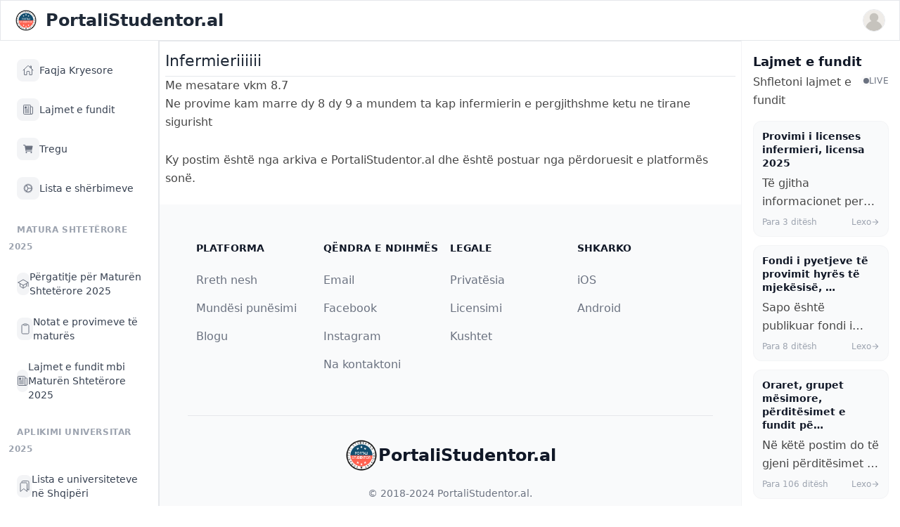

--- FILE ---
content_type: text/html; charset=utf-8
request_url: https://www.portalistudentor.al/permbajtje-e-vjeter/infermieriiiiii/
body_size: 7236
content:






<!DOCTYPE html>
<html lang="sq">
    <head>
        <meta http-equiv="Content-Type" content="text/html; charset=utf-8" />
        <meta name="viewport" content="width=device-width, initial-scale=1, minimum-scale=1, maximum-scale=1, viewport-fit=cover" />
        <meta name="apple-mobile-web-app-capable" content="yes" />
        <meta name="apple-mobile-web-app-status-bar-style" content="black-translucent">
        <meta name="theme-color" content="#000000">
        

        
            





    
        <meta name="twitter:card" content="summary">
        <meta name="twitter:title" content="Infermieriiiiii">
        <meta name="twitter:description" content="">

        
    

    
        <meta property="og:type" content="article" />
        <meta property="og:url" content="https://www.portalistudentor.al/permbajtje-e-vjeter/infermieriiiiii/">
        <meta property="og:title" content="Infermieriiiiii">
        <meta property="og:description" content="">
        <meta property="og:site_name" content="PortaliStudentor.al">
        
    

    
        <meta itemprop="url" content="http://www.portalistudentor.al/permbajtje-e-vjeter/infermieriiiiii/">
        <meta itemprop="name" content="Infermieriiiiii">
        <meta itemprop="description" content="">
        
            
        

        <title>Infermieriiiiii</title>
        <meta name="description" content="">
        
            <meta property="article:published_time" content="2023-05-19T19:33:05+0000" />
            <meta property="article:modified_time" content="2023-05-19T19:33:05+0000" />
        
        <link rel="canonical" href="https://www.portalistudentor.al/permbajtje-e-vjeter/infermieriiiiii/" />
    


        

        

        <link rel="manifest" href="/static/js/manifest.json">
        
        <link rel="icon" type="image/png" href="/static/img/logo.png" sizes="32x32">
        <link rel="apple-touch-icon" sizes="180x180" href="/static/img/logo.png">

        
        <link rel="stylesheet" href="/static/css/custom.css">

        <link rel="stylesheet" href="/static/css/splide.min.css">

        
        
        <link rel="stylesheet" href="https://cdnjs.cloudflare.com/ajax/libs/font-awesome/4.7.0/css/font-awesome.min.css">
        <link href="https://cdn.jsdelivr.net/npm/nanogallery2@3/dist/css/nanogallery2.min.css" rel="stylesheet" type="text/css">

        <script src="https://cdn.tailwindcss.com"></script>
        <link href="https://cdn.jsdelivr.net/npm/daisyui@4.11.1/dist/full.min.css" rel="stylesheet" type="text/css" />
        <link href="https://cdnjs.cloudflare.com/ajax/libs/flowbite/2.3.0/flowbite.min.css" rel="stylesheet" />

        <script src="https://cdnjs.cloudflare.com/ajax/libs/jquery/3.6.4/jquery.min.js" integrity="sha512-pumBsjNRGGqkPzKHndZMaAG+bir374sORyzM3uulLV14lN5LyykqNk8eEeUlUkB3U0M4FApyaHraT65ihJhDpQ==" crossorigin="anonymous" referrerpolicy="no-referrer"></script>

        
            <!-- Global site tag (gtag.js) - Google Analytics -->
            <script async src="https://www.googletagmanager.com/gtag/js?id=UA-64545834-25"></script>
            <script>
                window.dataLayer = window.dataLayer || [];

                function gtag() {
                    dataLayer.push(arguments);
                }
                gtag('js', new Date());

                gtag('config', 'UA-64545834-25');
            </script>

            <!-- Google Tag Manager -->
            <script>
                (function (w, d, s, l, i) {
                    w[l] = w[l] || [];
                    w[l].push({
                        'gtm.start': new Date().getTime(),
                        event: 'gtm.js'
                    });
                    var f = d.getElementsByTagName(s)[0],
                        j = d.createElement(s),
                        dl = l != 'dataLayer' ? '&l=' + l : '';
                    j.async = true;
                    j.src =
                        'https://www.googletagmanager.com/gtm.js?id=' + i + dl;
                    f.parentNode.insertBefore(j, f);
                })(window, document, 'script', 'dataLayer', 'GTM-T3T4BTS');
            </script>
            <!-- End Google Tag Manager -->

        

        <script src="https://cdn.jsdelivr.net/npm/apexcharts"></script>
        

        <script src="/static/js/seamless.parent.js"></script>



        

        <style>
            
                .sticky{
                    top: 60 !important;
                }
            
            
        </style>

        
        


        
            <!-- Matomo -->
            
            <!-- End Matomo Code -->
        

        <script src="https://cdn.onesignal.com/sdks/web/v16/OneSignalSDK.page.js" defer></script>
        <script>
        window.OneSignalDeferred = window.OneSignalDeferred || [];
        OneSignalDeferred.push(function(OneSignal) {
            OneSignal.init({
            appId: "8456c2e9-a41e-450c-893f-6e6c65ed6968",
            safari_web_id: "web.onesignal.auto.40e8587d-66e6-4615-b716-6bb570edb005",
            autoRegister: true,
            notifyButton: {
                enable: true, // Display the native browser notification prompt
            },
            promptOptions: {
                slidedown: {
                enabled: true,
                autoPrompt: true,
                timeDelay: 10,
                pageViews: 1
              }
            },
            });
        });
        </script>

        <script src="https://unpkg.com/htmx.org@1.9.11" integrity="sha384-0gxUXCCR8yv9FM2b+U3FDbsKthCI66oH5IA9fHppQq9DDMHuMauqq1ZHBpJxQ0J0" crossorigin="anonymous"></script>
        
        
        
    </head>



    <body id="body" class="flex flex-col h-svh overflow-hidden " hx-headers='{"X-CSRFToken": "VWG8YgiTsULRewyKsmu19ORfaA8DGESFLYz6k5e5vCsjxn9kw1GkRRrga3PgbKbY"}'>

        

        


        <nav class="z-50 w-full bg-white border border-gray-200">
            <div class="px-3 py-3 lg:px-5 lg:pl-3">
                <div class="flex items-center justify-between">
                    <div class="flex items-center justify-start rtl:justify-end">
                    <button data-drawer-target="left-sidebar" data-drawer-toggle="left-sidebar" aria-controls="left-sidebar" type="button" class="inline-flex items-center p-2 text-sm text-gray-500 rounded-lg lg:hidden hover:bg-gray-100 focus:outline-none focus:ring-2 focus:ring-gray-200">
                        <span class="sr-only">Open sidebar</span>
                        <svg class="w-6 h-6" aria-hidden="true" fill="currentColor" viewBox="0 0 20 20" xmlns="http://www.w3.org/2000/svg">
                            <path clip-rule="evenodd" fill-rule="evenodd" d="M2 4.75A.75.75 0 012.75 4h14.5a.75.75 0 010 1.5H2.75A.75.75 0 012 4.75zm0 10.5a.75.75 0 01.75-.75h7.5a.75.75 0 010 1.5h-7.5a.75.75 0 01-.75-.75zM2 10a.75.75 0 01.75-.75h14.5a.75.75 0 010 1.5H2.75A.75.75 0 012 10z"></path>
                        </svg>
                    </button>
                    <a href="/" class="flex ms-2 md:me-24">
                        <img src="https://www.portalistudentor.al/static/img/logo.png" class="h-8 me-3" alt="PortaliStudentor.al Logo" />
                        <span class="self-center text-xl font-semibold sm:text-2xl whitespace-nowrap">PortaliStudentor.al</span>
                    </a>
                    </div>
                    <div class="flex items-center">
                        <div class="flex items-center ms-3">
                        <div>
                            <button type="button" class="flex text-sm rounded-full focus:ring-4 focus:ring-gray-300" aria-expanded="false" data-dropdown-toggle="dropdown-user">
                            <span class="sr-only">Open user menu</span>
                                <img class="w-8 h-8 rounded-full border border-gray-200" src="/static/img/user.svg" alt="user photo">
                            </button>
                        </div>
                        <div class="z-50 hidden my-4 text-base list-none bg-white divide-y shadow-lg border border-gray-300 divide-gray-100 rounded shadow" id="dropdown-user">
                            
                            <a href="/hyr" class="block px-4 py-2 text-sm text-gray-700 hover:bg-gray-100" role="menuitem">Shtyp këtu për të hyrë në llogari, ose për të krijuar një llogari të re.</a>
                        
                        </div>
                    </div>
                </div>
            </div>
            
            
                <div id="toast-message-cta" class="w-full pt-2 pb-0 text-gray-500 bg-white rounded-lg md:hidden" role="alert">
                    <div class="flex justify-start">
                        <div class="text-sm font-normal">
                                <a href="/" class="inline-flex px-2.5 py-1.5 text-xs font-medium text-center text-white bg-blue-600 rounded-lg hover:bg-blue-700 focus:ring-4 focus:outline-none focus:ring-blue-300">Faqja Kryesore</a>

                                <a href="/hyr" class="inline-flex px-2.5 py-1.5 text-xs font-medium text-center text-white bg-green-600 rounded-lg hover:bg-green-700 focus:ring-4 focus:outline-none focus:ring-green-300">Hyr në llogari</a>

                                <a href="/regjistrohu" class="inline-flex px-2.5 py-1.5 text-xs font-medium text-center text-white bg-green-600 rounded-lg hover:bg-green-700 focus:ring-4 focus:outline-none focus:ring-green-300">Regjistrohu</a>   
                            </div>
                        </div>
                    </div>
            
        </nav>
        
        
            
        <div class="relative flex flex-1 h-full overflow-hidden">
            <aside id="left-sidebar" class="absolute top-0 left-0 z-50 h-full lg:static lg:block w-full sm:w-[350px] transition-transform -translate-x-full lg:translate-x-0 border-r border-gray-200 hide-scrollbar" aria-label="Sidebar">
                <div class="h-full flex flex-col bg-white">

                    <!-- Menu Items -->
                    <div class="flex-1 overflow-y-auto hide-scrollbar px-3 py-4">
                        <ul class="space-y-1">
                        
                            

                                
                                    <!-- Menu Item -->
                                    <li>
                                        <a href="/"
                                           target="_self"
                                           class="flex items-center gap-3 px-3 py-2.5 rounded-lg transition-colors group hover:bg-gray-50">
                                            <span class="flex items-center justify-center w-8 h-8 rounded-lg transition-colors bg-gray-100 text-gray-500 group-hover:bg-gray-200 group-hover:text-gray-700">
                                                <ion-icon name="home-outline" class="w-4 h-4"></ion-icon>
                                            </span>
                                            <span class="text-sm font-medium text-gray-700">
                                                Faqja Kryesore
                                            </span>
                                        </a>
                                    </li>
                                

                            
                        
                            

                                
                                    <!-- Menu Item -->
                                    <li>
                                        <a href="https://www.portalistudentor.al/artikull/latest/"
                                           target="_self"
                                           class="flex items-center gap-3 px-3 py-2.5 rounded-lg transition-colors group hover:bg-gray-50">
                                            <span class="flex items-center justify-center w-8 h-8 rounded-lg transition-colors bg-gray-100 text-gray-500 group-hover:bg-gray-200 group-hover:text-gray-700">
                                                <ion-icon name="newspaper-outline" class="w-4 h-4"></ion-icon>
                                            </span>
                                            <span class="text-sm font-medium text-gray-700">
                                                Lajmet e fundit
                                            </span>
                                        </a>
                                    </li>
                                

                            
                        
                            

                                
                                    <!-- Menu Item -->
                                    <li>
                                        <a href="https://www.portalistudentor.al/tregu/"
                                           target="_self"
                                           class="flex items-center gap-3 px-3 py-2.5 rounded-lg transition-colors group hover:bg-gray-50">
                                            <span class="flex items-center justify-center w-8 h-8 rounded-lg transition-colors bg-gray-100 text-gray-500 group-hover:bg-gray-200 group-hover:text-gray-700">
                                                <ion-icon name="cart" class="w-4 h-4"></ion-icon>
                                            </span>
                                            <span class="text-sm font-medium text-gray-700">
                                                Tregu
                                            </span>
                                        </a>
                                    </li>
                                

                            
                        
                            
                        
                            
                        
                            
                        
                            

                                
                                    <!-- Menu Item -->
                                    <li>
                                        <a href="/sherbimet/"
                                           target="_self"
                                           class="flex items-center gap-3 px-3 py-2.5 rounded-lg transition-colors group hover:bg-gray-50">
                                            <span class="flex items-center justify-center w-8 h-8 rounded-lg transition-colors bg-gray-100 text-gray-500 group-hover:bg-gray-200 group-hover:text-gray-700">
                                                <ion-icon name="cog-outline" class="w-4 h-4"></ion-icon>
                                            </span>
                                            <span class="text-sm font-medium text-gray-700">
                                                Lista e shërbimeve
                                            </span>
                                        </a>
                                    </li>
                                

                            
                        
                            

                                
                                    <!-- Section Header -->
                                    <li class="pt-4 pb-2">
                                        <span class="px-3 text-xs font-semibold text-gray-400 uppercase tracking-wider">
                                            Matura Shtetërore 2025
                                        </span>
                                    </li>
                                

                            
                        
                            

                                
                                    <!-- Menu Item -->
                                    <li>
                                        <a href="https://www.portalistudentor.al/artikull/pergatitje-per-provimet-e-matures-2020/"
                                           target="_self"
                                           class="flex items-center gap-3 px-3 py-2.5 rounded-lg transition-colors group hover:bg-gray-50">
                                            <span class="flex items-center justify-center w-8 h-8 rounded-lg transition-colors bg-gray-100 text-gray-500 group-hover:bg-gray-200 group-hover:text-gray-700">
                                                <ion-icon name="school-outline" class="w-4 h-4"></ion-icon>
                                            </span>
                                            <span class="text-sm font-medium text-gray-700">
                                                Përgatitje për Maturën Shtetërore 2025
                                            </span>
                                        </a>
                                    </li>
                                

                            
                        
                            

                                
                                    <!-- Menu Item -->
                                    <li>
                                        <a href="/notat-e-matures/"
                                           target="_self"
                                           class="flex items-center gap-3 px-3 py-2.5 rounded-lg transition-colors group hover:bg-gray-50">
                                            <span class="flex items-center justify-center w-8 h-8 rounded-lg transition-colors bg-gray-100 text-gray-500 group-hover:bg-gray-200 group-hover:text-gray-700">
                                                <ion-icon name="clipboard-outline" class="w-4 h-4"></ion-icon>
                                            </span>
                                            <span class="text-sm font-medium text-gray-700">
                                                Notat e provimeve të maturës
                                            </span>
                                        </a>
                                    </li>
                                

                            
                        
                            

                                
                                    <!-- Menu Item -->
                                    <li>
                                        <a href="https://www.portalistudentor.al/artikull/kategoria/pergatitje-per-matura-shteterore-2023/"
                                           target="_self"
                                           class="flex items-center gap-3 px-3 py-2.5 rounded-lg transition-colors group hover:bg-gray-50">
                                            <span class="flex items-center justify-center w-8 h-8 rounded-lg transition-colors bg-gray-100 text-gray-500 group-hover:bg-gray-200 group-hover:text-gray-700">
                                                <ion-icon name="newspaper-outline" class="w-4 h-4"></ion-icon>
                                            </span>
                                            <span class="text-sm font-medium text-gray-700">
                                                Lajmet e fundit mbi Maturën Shtetërore 2025
                                            </span>
                                        </a>
                                    </li>
                                

                            
                        
                            

                                
                                    <!-- Section Header -->
                                    <li class="pt-4 pb-2">
                                        <span class="px-3 text-xs font-semibold text-gray-400 uppercase tracking-wider">
                                            Aplikimi Universitar 2025
                                        </span>
                                    </li>
                                

                            
                        
                            

                                
                                    <!-- Menu Item -->
                                    <li>
                                        <a href="https://www.portalistudentor.al/lista-universiteteve/"
                                           target="_self"
                                           class="flex items-center gap-3 px-3 py-2.5 rounded-lg transition-colors group hover:bg-gray-50">
                                            <span class="flex items-center justify-center w-8 h-8 rounded-lg transition-colors bg-gray-100 text-gray-500 group-hover:bg-gray-200 group-hover:text-gray-700">
                                                <ion-icon name="bookmarks-outline" class="w-4 h-4"></ion-icon>
                                            </span>
                                            <span class="text-sm font-medium text-gray-700">
                                                Lista e universiteteve në Shqipëri
                                            </span>
                                        </a>
                                    </li>
                                

                            
                        
                            

                                
                                    <!-- Menu Item -->
                                    <li>
                                        <a href="https://www.portalistudentor.al/artikull/kriteret-e-pranimit-ne-universitet-matura-shteterore-year/"
                                           target="_self"
                                           class="flex items-center gap-3 px-3 py-2.5 rounded-lg transition-colors group hover:bg-gray-50">
                                            <span class="flex items-center justify-center w-8 h-8 rounded-lg transition-colors bg-gray-100 text-gray-500 group-hover:bg-gray-200 group-hover:text-gray-700">
                                                <ion-icon name="folder-open-outline" class="w-4 h-4"></ion-icon>
                                            </span>
                                            <span class="text-sm font-medium text-gray-700">
                                                Kriteret e universiteteve publike
                                            </span>
                                        </a>
                                    </li>
                                

                            
                        
                            

                                
                                    <!-- Menu Item -->
                                    <li>
                                        <a href="https://www.portalistudentor.al/gjej-universitetin/"
                                           target="_self"
                                           class="flex items-center gap-3 px-3 py-2.5 rounded-lg transition-colors group hover:bg-gray-50">
                                            <span class="flex items-center justify-center w-8 h-8 rounded-lg transition-colors bg-gray-100 text-gray-500 group-hover:bg-gray-200 group-hover:text-gray-700">
                                                <ion-icon name="git-branch-outline" class="w-4 h-4"></ion-icon>
                                            </span>
                                            <span class="text-sm font-medium text-gray-700">
                                                Gjej cilat degë mund të fitosh
                                            </span>
                                        </a>
                                    </li>
                                

                            
                        
                            

                                
                                    <!-- Menu Item -->
                                    <li>
                                        <a href="https://www.portalistudentor.al/artikull/llogarit-piket-per-ne-universitet-matura/"
                                           target="_self"
                                           class="flex items-center gap-3 px-3 py-2.5 rounded-lg transition-colors group hover:bg-gray-50">
                                            <span class="flex items-center justify-center w-8 h-8 rounded-lg transition-colors bg-gray-100 text-gray-500 group-hover:bg-gray-200 group-hover:text-gray-700">
                                                <ion-icon name="calculator-outline" class="w-4 h-4"></ion-icon>
                                            </span>
                                            <span class="text-sm font-medium text-gray-700">
                                                Llogarit pikët e tua
                                            </span>
                                        </a>
                                    </li>
                                

                            
                        
                            

                                
                                    <!-- Section Header -->
                                    <li class="pt-4 pb-2">
                                        <span class="px-3 text-xs font-semibold text-gray-400 uppercase tracking-wider">
                                            Llogaria juaj
                                        </span>
                                    </li>
                                

                            
                        
                            

                                
                                    <!-- Menu Item -->
                                    <li>
                                        <a href="https://portalistudentor.al/hyr"
                                           target="_self"
                                           class="flex items-center gap-3 px-3 py-2.5 rounded-lg transition-colors group hover:bg-gray-50">
                                            <span class="flex items-center justify-center w-8 h-8 rounded-lg transition-colors bg-gray-100 text-gray-500 group-hover:bg-gray-200 group-hover:text-gray-700">
                                                <ion-icon name="log-in-outline" class="w-4 h-4"></ion-icon>
                                            </span>
                                            <span class="text-sm font-medium text-gray-700">
                                                Hyr në llogari
                                            </span>
                                        </a>
                                    </li>
                                

                            
                        
                            

                                
                                    <!-- Menu Item -->
                                    <li>
                                        <a href="https://www.portalistudentor.al/regjistrohu"
                                           target="_self"
                                           class="flex items-center gap-3 px-3 py-2.5 rounded-lg transition-colors group hover:bg-gray-50">
                                            <span class="flex items-center justify-center w-8 h-8 rounded-lg transition-colors bg-gray-100 text-gray-500 group-hover:bg-gray-200 group-hover:text-gray-700">
                                                <ion-icon name="add-circle-outline" class="w-4 h-4"></ion-icon>
                                            </span>
                                            <span class="text-sm font-medium text-gray-700">
                                                Regjistrohu
                                            </span>
                                        </a>
                                    </li>
                                

                            
                        
                            
                        
                            
                        
                            
                        
                        </ul>
                    </div>

                    <!-- Footer -->
                    <div class="flex-shrink-0 border-t border-gray-100 p-4">
                        <div class="grid grid-cols-2 gap-x-4 gap-y-1.5 mb-3">
                            <a href="#" class="text-xs text-gray-400 hover:text-gray-600 transition-colors">Rreth Nesh</a>
                            <a href="/cdn-cgi/l/email-protection#42322d3036232e2b31363726272c362d3002252f232b2e6c212d2f" class="text-xs text-gray-400 hover:text-gray-600 transition-colors">Na Kontaktoni</a>
                            <a href="#" class="text-xs text-gray-400 hover:text-gray-600 transition-colors">Privatësia</a>
                            <a href="#" class="text-xs text-gray-400 hover:text-gray-600 transition-colors">Kushtet</a>
                        </div>
                        <p class="text-xs text-gray-300">© 2024 PortaliStudentor.al</p>
                    </div>

                </div>
            </aside>
                
            <!-- CONTENT -->
            <div class="mx-auto h-full overflow-y-scroll w-full flex-grow border-l border-t border-gray-200 hide-scrollbar">

                
                    <div class="top-0 sticky">
                        


                    </div>
                

                

<div class="card p-2 mt-2">
    <h1 style="font-size: 22px" class="title">Infermieriiiiii</h1>
    <hr>

    <div style="font-size:18px; font-weight: 500;" class="">
        <p>Me mesatare vkm 8.7<br />
Ne provime kam marre dy 8 dy 9 a mundem ta kap infermierin e pergjithshme ketu ne tirane sigurisht </p>

    </div>

    <div class="card-footer p-0" style="margin-top: 20px !important;">
        <p class="mt-2" style="font-size: 12px;"> Ky postim është nga arkiva e PortaliStudentor.al dhe është postuar nga përdoruesit e platformës sonë. </p>
    </div>

</div>



                <footer class="text-white pt-4 mt-auto sticky bottom-0 w-full z-40">
                    <div class="container mx-auto text-center">
                        <div class="ad-slot flex justify-center">
                            <!-- Advertisement content goes here -->
                            <!-- Revive Adserver Asynchronous JS Tag - Generated with Revive Adserver v5.4.1 -->
                            <ins class="sm:w-1/3 sm:h-1/3" data-revive-zoneid="3" data-revive-id="8e16b7582252705757251710c45ae204"></ins>
                            <script data-cfasync="false" src="/cdn-cgi/scripts/5c5dd728/cloudflare-static/email-decode.min.js"></script><script async src="//ads.portalistudentor.al/www/delivery/asyncjs.php"></script>
                            
                        </div>
                    </div>
                </footer>

                <footer class="bg-gray-50 antialiased">
                    <div class="p-4 py-6 mx-auto max-w-screen-xl md:p-8 lg:p-10">
                        <div class="grid grid-cols-2 md:grid-cols-3 lg:grid-cols-4 p-3">
                            <div>
                                <h2 class="mb-6 text-sm font-semibold text-gray-900 uppercase">Platforma</h2>
                                <ul class="text-gray-500">
                                    <li class="mb-4">
                                        <a href="#" class=" hover:underline">Rreth nesh</a>
                                    </li>
                                    <li class="mb-4">
                                        <a href="#" class="hover:underline">Mundësi punësimi</a>
                                    </li>
                                    <li class="mb-4">
                                        <a href="#" class="hover:underline">Blogu</a>
                                    </li>
                                </ul>
                            </div>
                            <div>
                                <h2 class="mb-6 text-sm font-semibold text-gray-900 uppercase">Qëndra e ndihmës</h2>
                                <ul class="text-gray-500">
                                    <li class="mb-4">
                                        <a href="/cdn-cgi/l/email-protection#3949564b4d5855504a4d4c5d5c574d564b795e54585055175a5654" class="hover:underline">Email</a>
                                    </li>
                                    <li class="mb-4">
                                        <a href="https://www.facebook.com/PortaliStudentor.al" class="hover:underline">Facebook</a>
                                    </li>
                                    <li class="mb-4">
                                        <a href="https://www.instagram.com/portalistudentor.al/" class="hover:underline">Instagram</a>
                                    </li>
                                    <li class="mb-4">
                                        <a href="/cdn-cgi/l/email-protection#f989968b8d9895908a8d8c9d9c978d968bb99e94989095d79a9694" class="hover:underline">Na kontaktoni</a>
                                    </li>
                                </ul>
                            </div>
                            <div>
                                <h2 class="mb-6 text-sm font-semibold text-gray-900 uppercase">Legale</h2>
                                <ul class="text-gray-500">
                                    <li class="mb-4">
                                        <a href="#" class="hover:underline">Privatësia</a>
                                    </li>
                                    <li class="mb-4">
                                        <a href="#" class="hover:underline">Licensimi</a>
                                    </li>
                                    <li class="mb-4">
                                        <a href="#" class="hover:underline">Kushtet</a>
                                    </li>
                                </ul>
                            </div>
                            <div>
                                <h2 class="mb-6 text-sm font-semibold text-gray-900 uppercase">Shkarko</h2>
                                <ul class="text-gray-500">
                                    <li class="mb-4">
                                        <a href="https://apps.apple.com/us/app/portalistudentor-al/id6748683278" class="hover:underline">iOS</a>
                                    </li>
                                    <li class="mb-4">
                                        <a href="https://play.google.com/store/apps/details?id=al.portalistudentorv2.app" class="hover:underline">Android</a>
                                    </li>
                                </ul>
                            </div>
                        </div>
                        <hr class="my-6 border-gray-200 sm:mx-auto lg:my-8">
                        <div class="text-center">
                            <a href="#" class="flex justify-center items-center mb-5 text-2xl font-semibold text-gray-900">
                                <img src="/static/img/logo.png" class="w-12 h-12">
                                PortaliStudentor.al    
                            </a>
                            <span class="block text-sm text-center text-gray-500">© 2018-2024 <a href="#" class="hover:underline">PortaliStudentor.al</a>.
                                <div class="mt-2"> NUIS: M31704005G</div>
                            </span>
                            <ul class="flex justify-center mt-5 space-x-5">
                                <li>
                                    <a href="#" class="text-gray-500 hover:text-gray-900">
                                        <ion-icon class="h-5 w-5" name="logo-facebook"></ion-icon>
                                    </a>
                                </li>
                                <li>
                                    <a href="#" class="text-gray-500 hover:text-gray-900">
                                        <ion-icon class="h-5 w-5" name="logo-instagram"></ion-icon>
                                    </a>
                                </li>
                                <li>
                                    <a href="#" class="text-gray-500 hover:text-gray-900">
                                        <ion-icon class="h-5 w-5" name="logo-youtube"></ion-icon>
                                    </a>
                                </li>
                            </ul>
                        </div>
                    </div>
                    </footer>

            </div>

            <aside id="right-sidebar" class="hidden xl:block right-0 z-20 w-[350px] h-full transition-transform overflow-y-scroll translate-x-full sm:translate-x-0 border-l border-gray-100 hide-scrollbar" aria-label="Sidebar">
                <div class="h-full flex flex-col bg-white">

                    <!-- Latest News -->
                    <div class="flex-1 overflow-y-auto hide-scrollbar p-4">
                        

<div class="space-y-4">
    <!-- Header -->
    <div class="flex items-center justify-between">
        <div>
            <h2 class="text-lg font-bold text-gray-900">Lajmet e fundit</h2>
            <p class="text-xs text-gray-500 mt-0.5">Shfletoni lajmet e fundit</p>
        </div>
        <div class="flex items-center gap-1.5">
            <span class="relative flex h-2 w-2">
                <span class="animate-ping absolute inline-flex h-full w-full rounded-full bg-gray-400 opacity-75"></span>
                <span class="relative inline-flex rounded-full h-2 w-2 bg-gray-500"></span>
            </span>
            <span class="text-xs font-medium text-gray-500 uppercase tracking-wide">Live</span>
        </div>
    </div>

    <!-- News Items -->
    <div class="space-y-3">
        
        <a href="/provimi-i-licenses-year/provimi-i-licenses-infermieri-licensa-year/" class="block group">
            <article class="p-3 rounded-xl border border-gray-100 bg-gray-50 hover:bg-gray-100 hover:border-gray-200 transition-all duration-200">
                <!-- Title -->
                <h3 class="font-semibold text-sm text-gray-900 group-hover:text-gray-700 leading-snug mb-1.5">
                    Provimi i licenses infermieri, licensa 2025
                </h3>

                <!-- Subtitle/Description -->
                
                <p class="text-xs text-gray-600 leading-relaxed mb-2 line-clamp-2">
                    Të gjitha informacionet per provimin e licensës për infermierinë do mund ta gje…
                </p>
                

                <!-- Meta Info -->
                <div class="flex items-center justify-between">
                    <span class="text-xs text-gray-400">
                        
                        Para 3 ditësh
                    </span>
                    <span class="text-xs text-gray-400 group-hover:text-gray-600 transition-colors flex items-center gap-1">
                        Lexo
                        <ion-icon name="arrow-forward-outline" class="w-3 h-3"></ion-icon>
                    </span>
                </div>
            </article>
        </a>
        
        <a href="/artikull/fondi-i-pyetjeve-te-provimit-hyres-te-mjekesise-2024/" class="block group">
            <article class="p-3 rounded-xl border border-gray-100 bg-gray-50 hover:bg-gray-100 hover:border-gray-200 transition-all duration-200">
                <!-- Title -->
                <h3 class="font-semibold text-sm text-gray-900 group-hover:text-gray-700 leading-snug mb-1.5">
                    Fondi i pyetjeve të provimit hyrës të mjekësisë, …
                </h3>

                <!-- Subtitle/Description -->
                
                <p class="text-xs text-gray-600 leading-relaxed mb-2 line-clamp-2">
                    Sapo është publikuar fondi i pyetjeve të provimit të informatizuar të mjeksësis…
                </p>
                

                <!-- Meta Info -->
                <div class="flex items-center justify-between">
                    <span class="text-xs text-gray-400">
                        
                        Para 8 ditësh
                    </span>
                    <span class="text-xs text-gray-400 group-hover:text-gray-600 transition-colors flex items-center gap-1">
                        Lexo
                        <ion-icon name="arrow-forward-outline" class="w-3 h-3"></ion-icon>
                    </span>
                </div>
            </article>
        </a>
        
        <a href="/artikull/oraret-grupet-mesimore-perditesimet-e-fundit-per-vitin-e-ri-akademik/" class="block group">
            <article class="p-3 rounded-xl border border-gray-100 bg-gray-50 hover:bg-gray-100 hover:border-gray-200 transition-all duration-200">
                <!-- Title -->
                <h3 class="font-semibold text-sm text-gray-900 group-hover:text-gray-700 leading-snug mb-1.5">
                    Oraret, grupet mësimore, përditësimet e fundit pë…
                </h3>

                <!-- Subtitle/Description -->
                
                <p class="text-xs text-gray-600 leading-relaxed mb-2 line-clamp-2">
                    Në këtë postim do të gjeni përditësimet e fundit.
                </p>
                

                <!-- Meta Info -->
                <div class="flex items-center justify-between">
                    <span class="text-xs text-gray-400">
                        
                        Para 106 ditësh
                    </span>
                    <span class="text-xs text-gray-400 group-hover:text-gray-600 transition-colors flex items-center gap-1">
                        Lexo
                        <ion-icon name="arrow-forward-outline" class="w-3 h-3"></ion-icon>
                    </span>
                </div>
            </article>
        </a>
        
        <a href="/artikull/publikohen-notat-e-provimeve-te-matures-vjeshte-2025/" class="block group">
            <article class="p-3 rounded-xl border border-gray-100 bg-gray-50 hover:bg-gray-100 hover:border-gray-200 transition-all duration-200">
                <!-- Title -->
                <h3 class="font-semibold text-sm text-gray-900 group-hover:text-gray-700 leading-snug mb-1.5">
                    Publikohen notat e provimeve të maturës, vjeshtë …
                </h3>

                <!-- Subtitle/Description -->
                
                <p class="text-xs text-gray-600 leading-relaxed mb-2 line-clamp-2">
                    Sapo janë publikuar notat e provimeve të maturës të sesionit të vjeshtës.
                </p>
                

                <!-- Meta Info -->
                <div class="flex items-center justify-between">
                    <span class="text-xs text-gray-400">
                        
                        Para 137 ditësh
                    </span>
                    <span class="text-xs text-gray-400 group-hover:text-gray-600 transition-colors flex items-center gap-1">
                        Lexo
                        <ion-icon name="arrow-forward-outline" class="w-3 h-3"></ion-icon>
                    </span>
                </div>
            </article>
        </a>
        
        <a href="/artikull/fituesit-universitete-2022-listat-e-plota/" class="block group">
            <article class="p-3 rounded-xl border border-gray-100 bg-gray-50 hover:bg-gray-100 hover:border-gray-200 transition-all duration-200">
                <!-- Title -->
                <h3 class="font-semibold text-sm text-gray-900 group-hover:text-gray-700 leading-snug mb-1.5">
                    Fituesit ne Universitete 2025 - Listat e Plota te…
                </h3>

                <!-- Subtitle/Description -->
                

                <!-- Meta Info -->
                <div class="flex items-center justify-between">
                    <span class="text-xs text-gray-400">
                        
                        Para 148 ditësh
                    </span>
                    <span class="text-xs text-gray-400 group-hover:text-gray-600 transition-colors flex items-center gap-1">
                        Lexo
                        <ion-icon name="arrow-forward-outline" class="w-3 h-3"></ion-icon>
                    </span>
                </div>
            </article>
        </a>
        
        <a href="/legal/politikat-e-privatesise/" class="block group">
            <article class="p-3 rounded-xl border border-gray-100 bg-gray-50 hover:bg-gray-100 hover:border-gray-200 transition-all duration-200">
                <!-- Title -->
                <h3 class="font-semibold text-sm text-gray-900 group-hover:text-gray-700 leading-snug mb-1.5">
                    Politikat e privatesise
                </h3>

                <!-- Subtitle/Description -->
                

                <!-- Meta Info -->
                <div class="flex items-center justify-between">
                    <span class="text-xs text-gray-400">
                        
                        Para 194 ditësh
                    </span>
                    <span class="text-xs text-gray-400 group-hover:text-gray-600 transition-colors flex items-center gap-1">
                        Lexo
                        <ion-icon name="arrow-forward-outline" class="w-3 h-3"></ion-icon>
                    </span>
                </div>
            </article>
        </a>
        
    </div>

    <!-- View All Link -->
    
    <div class="pt-2">
        <a href="/artikull/"
           class="flex items-center justify-center gap-2 w-full py-2.5 rounded-lg border border-gray-200 text-sm font-medium text-gray-600 hover:bg-gray-50 hover:text-gray-800 hover:border-gray-300 transition-all">
            <span>Shiko të gjitha</span>
            <ion-icon name="arrow-forward-outline" class="w-4 h-4"></ion-icon>
        </a>
    </div>
    
</div>

                    </div>

                    <!-- Social Links Footer -->
                    <div class="flex-shrink-0 border-t border-gray-100 p-4">
                        <p class="text-xs font-semibold text-gray-400 uppercase tracking-wider mb-3">Na ndiqni</p>
                        <div class="flex items-center gap-2">
                            <a href="https://www.facebook.com/PortaliStudentor.al" target="_blank" class="flex items-center justify-center w-8 h-8 rounded-lg bg-gray-100 text-gray-500 hover:bg-gray-200 hover:text-gray-700 transition-colors">
                                <ion-icon name="logo-facebook" class="w-4 h-4"></ion-icon>
                            </a>
                            <a href="https://www.instagram.com/portalistudentor.al/" target="_blank" class="flex items-center justify-center w-8 h-8 rounded-lg bg-gray-100 text-gray-500 hover:bg-gray-200 hover:text-gray-700 transition-colors">
                                <ion-icon name="logo-instagram" class="w-4 h-4"></ion-icon>
                            </a>
                            <a href="https://www.youtube.com/@PortaliStudentor" target="_blank" class="flex items-center justify-center w-8 h-8 rounded-lg bg-gray-100 text-gray-500 hover:bg-gray-200 hover:text-gray-700 transition-colors">
                                <ion-icon name="logo-youtube" class="w-4 h-4"></ion-icon>
                            </a>
                            <a href="/cdn-cgi/l/email-protection#0979667b7d6865607a7d7c6d6c677d667b496e64686065276a6664" class="flex items-center justify-center w-8 h-8 rounded-lg bg-gray-100 text-gray-500 hover:bg-gray-200 hover:text-gray-700 transition-colors">
                                <ion-icon name="mail-outline" class="w-4 h-4"></ion-icon>
                            </a>
                        </div>
                    </div>

                </div>
            </aside>
        </div>

        <!-- END CONTENT -->



        


        <!-- Ionicons -->
        <script data-cfasync="false" src="/cdn-cgi/scripts/5c5dd728/cloudflare-static/email-decode.min.js"></script><script type="module" src="https://unpkg.com/ionicons@5.5.2/dist/ionicons/ionicons.js"></script>
        <!-- Splide -->
        <script src="https://cdn.jsdelivr.net/npm/swiper@11/swiper-bundle.min.js"></script>
        <!-- ProgressBar js -->
        <script src="/static/js/plugins/progressbar-js/progressbar.min.js"></script>
        <!-- Base Js File -->
        

        
        <script type="text/javascript" src="/static/js/PortaliStudentor_al.js"></script>
        <script type="text/javascript" src="https://cdn.jsdelivr.net/npm/nanogallery2@3/dist/jquery.nanogallery2.min.js"></script>

        <script src="https://cdnjs.cloudflare.com/ajax/libs/flowbite/2.3.0/flowbite.min.js"></script>


        


        

        

        <script>
            document.addEventListener('DOMContentLoaded', function() {
              const sidebars = document.querySelectorAll('.sidebar');
          
              sidebars.forEach((sidebar) => {
                sidebar.addEventListener('wheel', (e) => {
                  e.stopPropagation();
          
                  const delta = e.deltaY;
                  sidebar.scrollTop += delta;
                });
              });
            });
        </script>

        <script>
            document.addEventListener('DOMContentLoaded', function() {
                document.querySelectorAll('a').forEach(function(link) {
                    link.setAttribute('target', '_self');
                });
            });
        </script>
    <script defer src="https://static.cloudflareinsights.com/beacon.min.js/vcd15cbe7772f49c399c6a5babf22c1241717689176015" integrity="sha512-ZpsOmlRQV6y907TI0dKBHq9Md29nnaEIPlkf84rnaERnq6zvWvPUqr2ft8M1aS28oN72PdrCzSjY4U6VaAw1EQ==" data-cf-beacon='{"version":"2024.11.0","token":"280a1ad4288b4060bdd49717b8fbd028","r":1,"server_timing":{"name":{"cfCacheStatus":true,"cfEdge":true,"cfExtPri":true,"cfL4":true,"cfOrigin":true,"cfSpeedBrain":true},"location_startswith":null}}' crossorigin="anonymous"></script>
</body>
</html>


--- FILE ---
content_type: text/css
request_url: https://www.portalistudentor.al/static/css/custom.css
body_size: 1166
content:
.sticky{
    position: -webkit-sticky;
    position: sticky;
    top: 55px;
    z-index: 99;
}

.appHeader {
    max-width: 100% !important;
    margin: 0 auto;
}
.section,
.carousel-full {
    max-width: 100% !important;
    margin: 0 auto;
    padding: 0;
}

.menu--link.active {
    color: #007bff;
    background: none;
}


.app_page1 {
    margin: 0;
    height:100%;
    }
    
    @media (min-width: 1100px){
    #left {
        position: absolute;
        margin-top: 8vh !important;
        top: 0px;
        bottom: 0;
        left: 0;
        width: 20%;
        overflow-y: scroll; 
    }
    
    #middle {
        position: absolute;
        /* margin-top: 6.5vh !important; */
        top: 0px;
        bottom: 0;
        left: 20%;
        width: 60%;
        overflow-y: scroll; 
        padding: 0 !important;
    }

    #right {
        position: absolute;
        margin-top: 6vh !important;
        top: 0;
        bottom: 0;
        right: 0;
        overflow-y: scroll;
        width: 20%;
        padding-left: 5px !important;
    }
    }

    h4{
    padding: 10px 0; 
    }
    
    .tool-card{
    border: 2px solid black;
    padding: 10px 10px;
    margin: 10px 0;
    }

.full-row > * {
    padding: 0 !important;
}

.button-anim {
    cursor: pointer;
    outline: none;
    /* color: #fff; */
    /* box-shadow: 0 9px #999; */
  }
  
  .button-anim:hover {background-color: #E4E4E4}
  
  .button-anim:active {
    transform: translateY(4px);
  }

.title{
    font-size: 22px;
    margin: -5px 0 5px 0 !important;
}
.subtitle{
    font-size: 18px;
    padding: 0px 16px;
    margin: 0 0 5px 0 !important;
    color: rgb(90, 90, 90);
    font-weight: 400 !important;
}

.subtitle-inner{
    padding: 0 16px 0px;
}

.categories{
    font-size: 16px;
    padding: 0px 16px;
    margin: 0 0 0 0 !important;
}

.tags{
    font-size: 16px;
    margin: 0 0 8px 0 !important;
}

.post-header{
    margin-top: 0px !important;
}

.float{
    position: fixed;
    width: 320px;
    height: 55px;
    bottom: 80px;
    right: 40px;
    background-color: #25d366;
    color: #FFF;
    border-radius: 50px;
    text-align: center;
    font-size: 18px;
    vertical-align: center;
    box-shadow: 2px 2px 3px #999;
    z-index: 99999;
}

.float-uni-suggestion{
    position: fixed;
    width: 320px;
    height: 90px;
    bottom: 180px;
    right: 40px;
    background-color: #25d366;
    color: #FFF;
    border-radius: 0px;
    text-align: center;
    font-size: 14px;
    vertical-align: center;
    box-shadow: 2px 2px 3px #999;
    z-index: 99999;
}

#UniSuggestion{
    z-index: 99999999;
}

.category-title{
    font-size: 22px;
    font-weight: 700;
}
.main-category-title {
    font-size: 21px;
    font-weight: 700;
    color: #141515;
}
.main-category-subtitle {
    font-size: 16px;
    font-weight: 400;
}
.main-category-icon {
    max-width: 22px;
    margin-top: -3px !important;
}

.avatar {
    vertical-align: middle;
    width: 50px;
    height: 50px;
    border-radius: 50%;
  }

p{
    font-size: 16px !important;
    line-height: 26px !important;
    color: #464646 !important;
}

.quote-position{
    font-size: 14px !important; line-height: 1.3 !important; margin-top: -1px !important;
}

/* common */
.ribbon {
    width: 150px;
    height: 150px;
    overflow: hidden;
    position: absolute;
  }
  .ribbon::before,
  .ribbon::after {
    position: absolute;
    z-index: -1;
    content: '';
    display: block;
    border: 5px solid #2980b9;
  }
  .ribbon span {
    position: absolute;
    display: block;
    width: 250px;
    padding: 5px 0;
    background-color: #3498db;
    box-shadow: 0 5px 10px rgba(0,0,0,.1);
    color: #fff;
    font: 700 14px/1 'Lato', sans-serif;
    text-shadow: 0 1px 1px rgba(0,0,0,.2);
    text-transform: uppercase;
    text-align: center;
  }
  
  /* top left*/
  .ribbon-top-left {
    top: -10px;
    left: -10px;
  }
  .ribbon-top-left::before,
  .ribbon-top-left::after {
    border-top-color: transparent;
    border-left-color: transparent;
  }
  .ribbon-top-left::before {
    top: 0;
    right: 0;
  }
  .ribbon-top-left::after {
    bottom: 0;
    left: 0;
  }
  .ribbon-top-left span {
    right: -25px;
    top: 30px;
    transform: rotate(-45deg);
  }
  
  /* top right*/
  .ribbon-top-right {
    top: 1px;
    right: -1px;
  }
  .ribbon-top-right::before,
  .ribbon-top-right::after {
    border-top-color: transparent;
    border-right-color: transparent;
  }
  .ribbon-top-right::before {
    top: 0;
    left: 0;
  }
  .ribbon-top-right::after {
    bottom: 0;
    right: 0;
  }
  .ribbon-top-right span {
    left: -15px;
    top: 30px;
    transform: rotate(45deg);
  }
  
  /* bottom left*/
  .ribbon-bottom-left {
    bottom: -10px;
    left: -10px;
  }
  .ribbon-bottom-left::before,
  .ribbon-bottom-left::after {
    border-bottom-color: transparent;
    border-left-color: transparent;
  }
  .ribbon-bottom-left::before {
    bottom: 0;
    right: 0;
  }
  .ribbon-bottom-left::after {
    top: 0;
    left: 0;
  }
  .ribbon-bottom-left span {
    right: -25px;
    bottom: 30px;
    transform: rotate(225deg);
  }
  
  /* bottom right*/
  .ribbon-bottom-right {
    bottom: -10px;
    right: -10px;
  }
  .ribbon-bottom-right::before,
  .ribbon-bottom-right::after {
    border-bottom-color: transparent;
    border-right-color: transparent;
  }
  .ribbon-bottom-right::before {
    bottom: 0;
    left: 0;
  }
  .ribbon-bottom-right::after {
    top: 0;
    right: 0;
  }
  .ribbon-bottom-right span {
    left: -25px;
    bottom: 30px;
    transform: rotate(-225deg);
  }

  .badge-square{
    border-radius: 0px !important;
  }

--- FILE ---
content_type: image/svg+xml
request_url: https://www.portalistudentor.al/static/img/user.svg
body_size: 2115
content:
<svg version="1.1" id="fi_847969" xmlns="http://www.w3.org/2000/svg" xmlns:xlink="http://www.w3.org/1999/xlink" x="0px" y="0px" viewBox="0 0 464 464" style="enable-background:new 0 0 464 464;" xml:space="preserve">
<g>
	<path style="fill:#F9EDE0;" d="M305.872,451.92c-2.416,0.816-4.848,1.608-7.296,2.336
		C301.032,453.52,303.456,452.728,305.872,451.92z"></path>
	<path style="fill:#F9EDE0;" d="M317.992,447.472c-2.608,1.04-5.216,2.064-7.872,3.008
		C312.776,449.528,315.392,448.512,317.992,447.472z"></path>
</g>
<circle style="fill:#EFECE8;" cx="232" cy="232" r="232"></circle>
<g>
	<path style="fill:#F9EDE0;" d="M293.896,455.584c-2.368,0.656-4.752,1.28-7.16,1.864
		C289.144,456.864,291.528,456.24,293.896,455.584z"></path>
	<path style="fill:#F9EDE0;" d="M215.192,463.328c-2.832-0.2-5.656-0.416-8.448-0.72
		C209.544,462.912,212.368,463.128,215.192,463.328z"></path>
	<path style="fill:#F9EDE0;" d="M177.256,457.44c-2.4-0.584-4.784-1.208-7.16-1.864C172.472,456.24,174.856,456.864,177.256,457.44z
		"></path>
	<path style="fill:#F9EDE0;" d="M201.944,462c-2.536-0.328-5.064-0.672-7.576-1.08C196.872,461.328,199.408,461.664,201.944,462z"></path>
	<path style="fill:#F9EDE0;" d="M232,464c-4.272,0-8.504-0.136-12.72-0.36C223.496,463.864,227.728,464,232,464z"></path>
	<path style="fill:#F9EDE0;" d="M189.416,460.032c-2.432-0.448-4.856-0.928-7.256-1.456
		C184.56,459.104,186.984,459.584,189.416,460.032z"></path>
	<path style="fill:#F9EDE0;" d="M142.608,446.128c-3.608-1.512-7.176-3.096-10.688-4.776
		C135.44,443.032,139.008,444.624,142.608,446.128z"></path>
	<path style="fill:#F9EDE0;" d="M153.872,450.48c-2.648-0.952-5.264-1.968-7.872-3.008
		C148.608,448.512,151.224,449.528,153.872,450.48z"></path>
	<path style="fill:#F9EDE0;" d="M244.72,463.64c-4.216,0.224-8.448,0.36-12.72,0.36C236.272,464,240.504,463.864,244.72,463.64z"></path>
	<path style="fill:#F9EDE0;" d="M257.256,462.608c-2.8,0.304-5.624,0.52-8.448,0.72
		C251.632,463.128,254.456,462.912,257.256,462.608z"></path>
	<path style="fill:#F9EDE0;" d="M281.848,458.576c-2.408,0.528-4.824,1.008-7.256,1.456
		C277.016,459.584,279.44,459.104,281.848,458.576z"></path>
	<path style="fill:#F9EDE0;" d="M269.64,460.912c-2.512,0.408-5.04,0.752-7.576,1.08
		C264.592,461.664,267.128,461.328,269.64,460.912z"></path>
	<path style="fill:#F9EDE0;" d="M332.032,441.368c-3.496,1.672-7.048,3.256-10.64,4.76
		C324.984,444.624,328.536,443.048,332.032,441.368z"></path>
	<path style="fill:#F9EDE0;" d="M165.424,454.256c-2.456-0.736-4.88-1.528-7.296-2.336
		C160.544,452.728,162.968,453.52,165.424,454.256z"></path>
	<path style="fill:#F9EDE0;" d="M321.392,446.128c-1.12,0.472-2.264,0.888-3.392,1.336
		C319.12,447.016,320.264,446.6,321.392,446.128z"></path>
	<path style="fill:#F9EDE0;" d="M332.352,441.224c-0.104,0.048-0.216,0.096-0.32,0.144
		C332.136,441.32,332.248,441.28,332.352,441.224z"></path>
	<path style="fill:#F9EDE0;" d="M182.152,458.576c-1.64-0.36-3.272-0.736-4.896-1.128
		C178.88,457.84,180.512,458.216,182.152,458.576z"></path>
	<path style="fill:#F9EDE0;" d="M194.36,460.912c-1.656-0.272-3.304-0.576-4.952-0.88
		C191.064,460.336,192.704,460.648,194.36,460.912z"></path>
	<path style="fill:#F9EDE0;" d="M219.28,463.64c-1.368-0.072-2.728-0.216-4.088-0.312C216.56,463.424,217.912,463.568,219.28,463.64
		z"></path>
	<path style="fill:#F9EDE0;" d="M206.744,462.608c-1.608-0.176-3.2-0.4-4.8-0.608C203.544,462.208,205.136,462.432,206.744,462.608z
		"></path>
	<path style="fill:#F9EDE0;" d="M131.928,441.352c-0.088-0.04-0.184-0.08-0.272-0.12
		C131.744,441.272,131.84,441.312,131.928,441.352z"></path>
	<path style="fill:#F9EDE0;" d="M248.808,463.328c-1.368,0.096-2.72,0.24-4.088,0.312
		C246.088,463.568,247.44,463.424,248.808,463.328z"></path>
	<path style="fill:#F9EDE0;" d="M298.576,454.256c-1.552,0.464-3.112,0.896-4.68,1.328
		C295.464,455.152,297.024,454.72,298.576,454.256z"></path>
	<path style="fill:#F9EDE0;" d="M310.128,450.48c-1.408,0.504-2.832,0.96-4.248,1.44C307.296,451.44,308.72,450.984,310.128,450.48z
		"></path>
	<path style="fill:#F9EDE0;" d="M146.008,447.472c-1.128-0.448-2.272-0.872-3.392-1.336
		C143.736,446.6,144.88,447.016,146.008,447.472z"></path>
	<path style="fill:#F9EDE0;" d="M158.128,451.92c-1.416-0.48-2.848-0.936-4.248-1.44C155.28,450.984,156.704,451.44,158.128,451.92z
		"></path>
	<path style="fill:#F9EDE0;" d="M262.056,462c-1.6,0.208-3.192,0.44-4.8,0.608C258.864,462.432,260.456,462.208,262.056,462z"></path>
	<path style="fill:#F9EDE0;" d="M286.744,457.44c-1.624,0.392-3.256,0.768-4.896,1.128
		C283.488,458.216,285.12,457.84,286.744,457.44z"></path>
	<path style="fill:#F9EDE0;" d="M274.584,460.032c-1.648,0.304-3.288,0.616-4.952,0.88
		C271.296,460.648,272.936,460.336,274.584,460.032z"></path>
	<path style="fill:#F9EDE0;" d="M170.104,455.584c-1.56-0.432-3.128-0.864-4.68-1.328
		C166.976,454.72,168.536,455.152,170.104,455.584z"></path>
</g>
<path style="fill:#C6C3BD;" d="M285.104,247.952C310.952,230.744,328,201.376,328,168c0-53.016-42.984-96-96-96s-96,42.984-96,96
	c0,33.376,17.048,62.744,42.896,79.952c0,0,0.008,0.008,0.016,0.008c-0.008,0-0.008-0.008-0.008-0.008
	c-61.872,18.648-110.048,68.864-125.56,132.04L53.352,380c2.528,3.048,5.152,6.024,7.832,8.944c0.648,0.712,1.328,1.392,1.992,2.088
	c2.064,2.192,4.152,4.352,6.296,6.464c0.888,0.872,1.792,1.712,2.696,2.568c1.984,1.888,3.992,3.752,6.04,5.568
	c1.016,0.896,2.048,1.784,3.072,2.664c2.008,1.72,4.04,3.408,6.112,5.056c1.088,0.872,2.184,1.728,3.28,2.584
	c2.096,1.616,4.224,3.184,6.376,4.72c1.112,0.792,2.208,1.6,3.336,2.376c2.272,1.568,4.584,3.072,6.912,4.56
	c1.048,0.664,2.072,1.352,3.128,2.008c2.688,1.656,5.424,3.24,8.184,4.792c0.728,0.408,1.44,0.848,2.176,1.248
	c3.568,1.952,7.192,3.824,10.872,5.592c0.088,0.04,0.184,0.08,0.272,0.12c3.512,1.68,7.08,3.272,10.688,4.776
	c1.12,0.472,2.264,0.888,3.392,1.336c2.608,1.04,5.216,2.064,7.872,3.008c1.408,0.504,2.832,0.96,4.248,1.44
	c2.416,0.816,4.848,1.608,7.296,2.336c1.552,0.464,3.112,0.896,4.68,1.328c2.368,0.656,4.752,1.28,7.16,1.864
	c1.624,0.392,3.256,0.768,4.896,1.128c2.408,0.528,4.824,1.008,7.256,1.456c1.648,0.304,3.288,0.616,4.952,0.88
	c2.512,0.408,5.04,0.752,7.576,1.08c1.6,0.208,3.192,0.44,4.8,0.608c2.8,0.304,5.624,0.52,8.448,0.72
	c1.368,0.096,2.72,0.24,4.088,0.312c4.216,0.24,8.448,0.376,12.72,0.376s8.504-0.136,12.72-0.36
	c1.368-0.072,2.728-0.216,4.088-0.312c2.832-0.2,5.656-0.416,8.448-0.72c1.608-0.176,3.2-0.4,4.8-0.608
	c2.536-0.328,5.064-0.672,7.576-1.08c1.656-0.272,3.304-0.576,4.952-0.88c2.432-0.448,4.856-0.928,7.256-1.456
	c1.64-0.36,3.272-0.736,4.896-1.128c2.4-0.584,4.784-1.208,7.16-1.864c1.56-0.432,3.128-0.864,4.68-1.328
	c2.456-0.736,4.88-1.528,7.296-2.336c1.416-0.48,2.848-0.936,4.248-1.44c2.648-0.952,5.264-1.968,7.872-3.008
	c1.128-0.448,2.272-0.872,3.392-1.336c3.592-1.504,7.144-3.08,10.64-4.76c0.104-0.048,0.216-0.096,0.32-0.144
	c3.68-1.768,7.304-3.64,10.872-5.592c0.736-0.4,1.448-0.84,2.176-1.248c2.76-1.552,5.496-3.136,8.184-4.792
	c1.056-0.648,2.088-1.336,3.128-2.008c2.328-1.488,4.64-3,6.912-4.56c1.12-0.776,2.224-1.576,3.336-2.376
	c2.152-1.544,4.28-3.112,6.376-4.72c1.104-0.848,2.192-1.712,3.28-2.584c2.064-1.648,4.104-3.336,6.112-5.056
	c1.032-0.88,2.064-1.768,3.072-2.664c2.048-1.816,4.056-3.68,6.04-5.568c0.896-0.856,1.808-1.704,2.696-2.568
	c2.144-2.112,4.24-4.272,6.296-6.464c0.656-0.704,1.336-1.384,1.992-2.088c2.68-2.92,5.304-5.896,7.832-8.944l0.008-0.008
	C395.152,316.816,346.976,266.6,285.104,247.952z"></path>
<g>
</g>
<g>
</g>
<g>
</g>
<g>
</g>
<g>
</g>
<g>
</g>
<g>
</g>
<g>
</g>
<g>
</g>
<g>
</g>
<g>
</g>
<g>
</g>
<g>
</g>
<g>
</g>
<g>
</g>
</svg>

--- FILE ---
content_type: image/svg+xml
request_url: https://unpkg.com/ionicons@5.5.2/dist/ionicons/svg/cart.svg
body_size: -376
content:
<svg xmlns="http://www.w3.org/2000/svg" class="ionicon" viewBox="0 0 512 512"><title>Cart</title><circle cx="176" cy="416" r="32"/><circle cx="400" cy="416" r="32"/><path d="M456.8 120.78a23.92 23.92 0 00-18.56-8.78H133.89l-6.13-34.78A16 16 0 00112 64H48a16 16 0 000 32h50.58l45.66 258.78A16 16 0 00160 368h256a16 16 0 000-32H173.42l-5.64-32h241.66A24.07 24.07 0 00433 284.71l28.8-144a24 24 0 00-5-19.93z"/></svg>